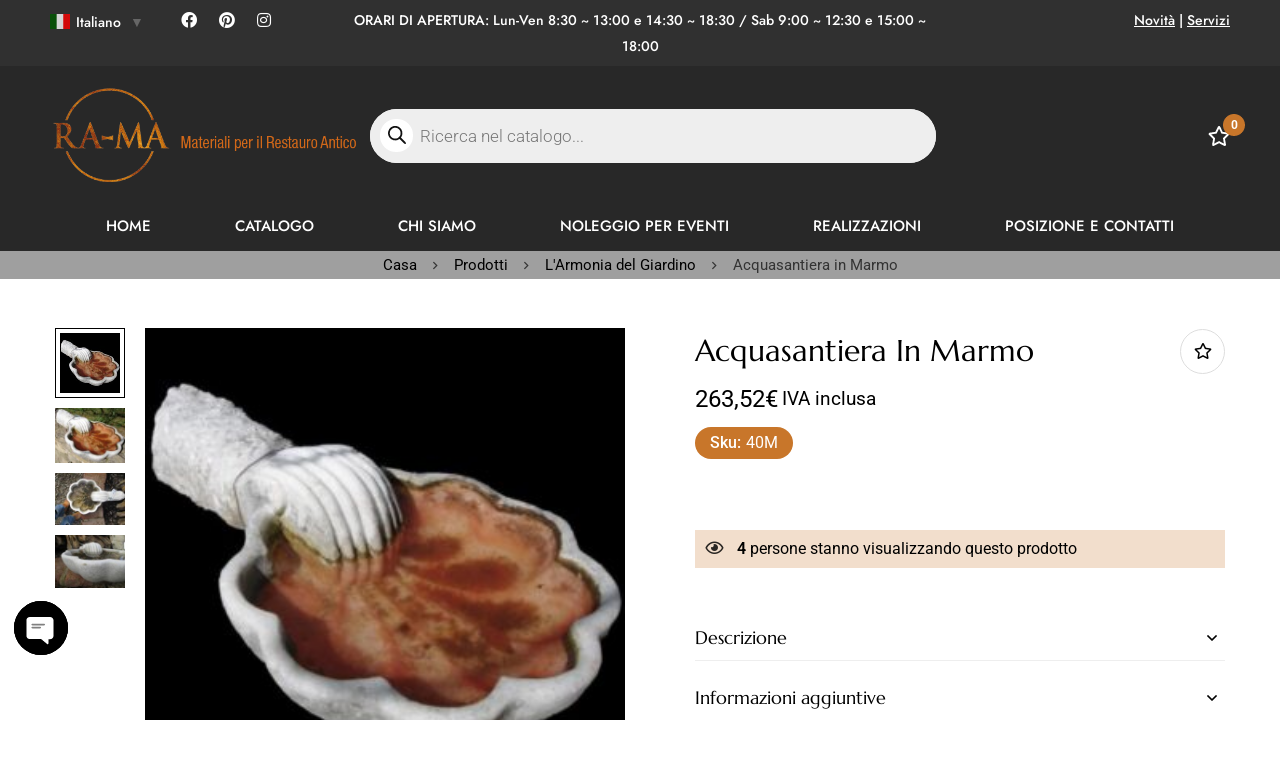

--- FILE ---
content_type: text/html; charset=utf-8
request_url: https://www.google.com/recaptcha/api2/anchor?ar=1&k=6LdVLyAcAAAAAIzY8AJL855HiC2LRgZ30mzt_Z3A&co=aHR0cHM6Ly9yYS1tYS5pdDo0NDM.&hl=en&v=TkacYOdEJbdB_JjX802TMer9&size=invisible&anchor-ms=20000&execute-ms=15000&cb=sysvpfqfvca4
body_size: 45350
content:
<!DOCTYPE HTML><html dir="ltr" lang="en"><head><meta http-equiv="Content-Type" content="text/html; charset=UTF-8">
<meta http-equiv="X-UA-Compatible" content="IE=edge">
<title>reCAPTCHA</title>
<style type="text/css">
/* cyrillic-ext */
@font-face {
  font-family: 'Roboto';
  font-style: normal;
  font-weight: 400;
  src: url(//fonts.gstatic.com/s/roboto/v18/KFOmCnqEu92Fr1Mu72xKKTU1Kvnz.woff2) format('woff2');
  unicode-range: U+0460-052F, U+1C80-1C8A, U+20B4, U+2DE0-2DFF, U+A640-A69F, U+FE2E-FE2F;
}
/* cyrillic */
@font-face {
  font-family: 'Roboto';
  font-style: normal;
  font-weight: 400;
  src: url(//fonts.gstatic.com/s/roboto/v18/KFOmCnqEu92Fr1Mu5mxKKTU1Kvnz.woff2) format('woff2');
  unicode-range: U+0301, U+0400-045F, U+0490-0491, U+04B0-04B1, U+2116;
}
/* greek-ext */
@font-face {
  font-family: 'Roboto';
  font-style: normal;
  font-weight: 400;
  src: url(//fonts.gstatic.com/s/roboto/v18/KFOmCnqEu92Fr1Mu7mxKKTU1Kvnz.woff2) format('woff2');
  unicode-range: U+1F00-1FFF;
}
/* greek */
@font-face {
  font-family: 'Roboto';
  font-style: normal;
  font-weight: 400;
  src: url(//fonts.gstatic.com/s/roboto/v18/KFOmCnqEu92Fr1Mu4WxKKTU1Kvnz.woff2) format('woff2');
  unicode-range: U+0370-0377, U+037A-037F, U+0384-038A, U+038C, U+038E-03A1, U+03A3-03FF;
}
/* vietnamese */
@font-face {
  font-family: 'Roboto';
  font-style: normal;
  font-weight: 400;
  src: url(//fonts.gstatic.com/s/roboto/v18/KFOmCnqEu92Fr1Mu7WxKKTU1Kvnz.woff2) format('woff2');
  unicode-range: U+0102-0103, U+0110-0111, U+0128-0129, U+0168-0169, U+01A0-01A1, U+01AF-01B0, U+0300-0301, U+0303-0304, U+0308-0309, U+0323, U+0329, U+1EA0-1EF9, U+20AB;
}
/* latin-ext */
@font-face {
  font-family: 'Roboto';
  font-style: normal;
  font-weight: 400;
  src: url(//fonts.gstatic.com/s/roboto/v18/KFOmCnqEu92Fr1Mu7GxKKTU1Kvnz.woff2) format('woff2');
  unicode-range: U+0100-02BA, U+02BD-02C5, U+02C7-02CC, U+02CE-02D7, U+02DD-02FF, U+0304, U+0308, U+0329, U+1D00-1DBF, U+1E00-1E9F, U+1EF2-1EFF, U+2020, U+20A0-20AB, U+20AD-20C0, U+2113, U+2C60-2C7F, U+A720-A7FF;
}
/* latin */
@font-face {
  font-family: 'Roboto';
  font-style: normal;
  font-weight: 400;
  src: url(//fonts.gstatic.com/s/roboto/v18/KFOmCnqEu92Fr1Mu4mxKKTU1Kg.woff2) format('woff2');
  unicode-range: U+0000-00FF, U+0131, U+0152-0153, U+02BB-02BC, U+02C6, U+02DA, U+02DC, U+0304, U+0308, U+0329, U+2000-206F, U+20AC, U+2122, U+2191, U+2193, U+2212, U+2215, U+FEFF, U+FFFD;
}
/* cyrillic-ext */
@font-face {
  font-family: 'Roboto';
  font-style: normal;
  font-weight: 500;
  src: url(//fonts.gstatic.com/s/roboto/v18/KFOlCnqEu92Fr1MmEU9fCRc4AMP6lbBP.woff2) format('woff2');
  unicode-range: U+0460-052F, U+1C80-1C8A, U+20B4, U+2DE0-2DFF, U+A640-A69F, U+FE2E-FE2F;
}
/* cyrillic */
@font-face {
  font-family: 'Roboto';
  font-style: normal;
  font-weight: 500;
  src: url(//fonts.gstatic.com/s/roboto/v18/KFOlCnqEu92Fr1MmEU9fABc4AMP6lbBP.woff2) format('woff2');
  unicode-range: U+0301, U+0400-045F, U+0490-0491, U+04B0-04B1, U+2116;
}
/* greek-ext */
@font-face {
  font-family: 'Roboto';
  font-style: normal;
  font-weight: 500;
  src: url(//fonts.gstatic.com/s/roboto/v18/KFOlCnqEu92Fr1MmEU9fCBc4AMP6lbBP.woff2) format('woff2');
  unicode-range: U+1F00-1FFF;
}
/* greek */
@font-face {
  font-family: 'Roboto';
  font-style: normal;
  font-weight: 500;
  src: url(//fonts.gstatic.com/s/roboto/v18/KFOlCnqEu92Fr1MmEU9fBxc4AMP6lbBP.woff2) format('woff2');
  unicode-range: U+0370-0377, U+037A-037F, U+0384-038A, U+038C, U+038E-03A1, U+03A3-03FF;
}
/* vietnamese */
@font-face {
  font-family: 'Roboto';
  font-style: normal;
  font-weight: 500;
  src: url(//fonts.gstatic.com/s/roboto/v18/KFOlCnqEu92Fr1MmEU9fCxc4AMP6lbBP.woff2) format('woff2');
  unicode-range: U+0102-0103, U+0110-0111, U+0128-0129, U+0168-0169, U+01A0-01A1, U+01AF-01B0, U+0300-0301, U+0303-0304, U+0308-0309, U+0323, U+0329, U+1EA0-1EF9, U+20AB;
}
/* latin-ext */
@font-face {
  font-family: 'Roboto';
  font-style: normal;
  font-weight: 500;
  src: url(//fonts.gstatic.com/s/roboto/v18/KFOlCnqEu92Fr1MmEU9fChc4AMP6lbBP.woff2) format('woff2');
  unicode-range: U+0100-02BA, U+02BD-02C5, U+02C7-02CC, U+02CE-02D7, U+02DD-02FF, U+0304, U+0308, U+0329, U+1D00-1DBF, U+1E00-1E9F, U+1EF2-1EFF, U+2020, U+20A0-20AB, U+20AD-20C0, U+2113, U+2C60-2C7F, U+A720-A7FF;
}
/* latin */
@font-face {
  font-family: 'Roboto';
  font-style: normal;
  font-weight: 500;
  src: url(//fonts.gstatic.com/s/roboto/v18/KFOlCnqEu92Fr1MmEU9fBBc4AMP6lQ.woff2) format('woff2');
  unicode-range: U+0000-00FF, U+0131, U+0152-0153, U+02BB-02BC, U+02C6, U+02DA, U+02DC, U+0304, U+0308, U+0329, U+2000-206F, U+20AC, U+2122, U+2191, U+2193, U+2212, U+2215, U+FEFF, U+FFFD;
}
/* cyrillic-ext */
@font-face {
  font-family: 'Roboto';
  font-style: normal;
  font-weight: 900;
  src: url(//fonts.gstatic.com/s/roboto/v18/KFOlCnqEu92Fr1MmYUtfCRc4AMP6lbBP.woff2) format('woff2');
  unicode-range: U+0460-052F, U+1C80-1C8A, U+20B4, U+2DE0-2DFF, U+A640-A69F, U+FE2E-FE2F;
}
/* cyrillic */
@font-face {
  font-family: 'Roboto';
  font-style: normal;
  font-weight: 900;
  src: url(//fonts.gstatic.com/s/roboto/v18/KFOlCnqEu92Fr1MmYUtfABc4AMP6lbBP.woff2) format('woff2');
  unicode-range: U+0301, U+0400-045F, U+0490-0491, U+04B0-04B1, U+2116;
}
/* greek-ext */
@font-face {
  font-family: 'Roboto';
  font-style: normal;
  font-weight: 900;
  src: url(//fonts.gstatic.com/s/roboto/v18/KFOlCnqEu92Fr1MmYUtfCBc4AMP6lbBP.woff2) format('woff2');
  unicode-range: U+1F00-1FFF;
}
/* greek */
@font-face {
  font-family: 'Roboto';
  font-style: normal;
  font-weight: 900;
  src: url(//fonts.gstatic.com/s/roboto/v18/KFOlCnqEu92Fr1MmYUtfBxc4AMP6lbBP.woff2) format('woff2');
  unicode-range: U+0370-0377, U+037A-037F, U+0384-038A, U+038C, U+038E-03A1, U+03A3-03FF;
}
/* vietnamese */
@font-face {
  font-family: 'Roboto';
  font-style: normal;
  font-weight: 900;
  src: url(//fonts.gstatic.com/s/roboto/v18/KFOlCnqEu92Fr1MmYUtfCxc4AMP6lbBP.woff2) format('woff2');
  unicode-range: U+0102-0103, U+0110-0111, U+0128-0129, U+0168-0169, U+01A0-01A1, U+01AF-01B0, U+0300-0301, U+0303-0304, U+0308-0309, U+0323, U+0329, U+1EA0-1EF9, U+20AB;
}
/* latin-ext */
@font-face {
  font-family: 'Roboto';
  font-style: normal;
  font-weight: 900;
  src: url(//fonts.gstatic.com/s/roboto/v18/KFOlCnqEu92Fr1MmYUtfChc4AMP6lbBP.woff2) format('woff2');
  unicode-range: U+0100-02BA, U+02BD-02C5, U+02C7-02CC, U+02CE-02D7, U+02DD-02FF, U+0304, U+0308, U+0329, U+1D00-1DBF, U+1E00-1E9F, U+1EF2-1EFF, U+2020, U+20A0-20AB, U+20AD-20C0, U+2113, U+2C60-2C7F, U+A720-A7FF;
}
/* latin */
@font-face {
  font-family: 'Roboto';
  font-style: normal;
  font-weight: 900;
  src: url(//fonts.gstatic.com/s/roboto/v18/KFOlCnqEu92Fr1MmYUtfBBc4AMP6lQ.woff2) format('woff2');
  unicode-range: U+0000-00FF, U+0131, U+0152-0153, U+02BB-02BC, U+02C6, U+02DA, U+02DC, U+0304, U+0308, U+0329, U+2000-206F, U+20AC, U+2122, U+2191, U+2193, U+2212, U+2215, U+FEFF, U+FFFD;
}

</style>
<link rel="stylesheet" type="text/css" href="https://www.gstatic.com/recaptcha/releases/TkacYOdEJbdB_JjX802TMer9/styles__ltr.css">
<script nonce="-DnTywHodTJsDB9r-cOz6w" type="text/javascript">window['__recaptcha_api'] = 'https://www.google.com/recaptcha/api2/';</script>
<script type="text/javascript" src="https://www.gstatic.com/recaptcha/releases/TkacYOdEJbdB_JjX802TMer9/recaptcha__en.js" nonce="-DnTywHodTJsDB9r-cOz6w">
      
    </script></head>
<body><div id="rc-anchor-alert" class="rc-anchor-alert"></div>
<input type="hidden" id="recaptcha-token" value="[base64]">
<script type="text/javascript" nonce="-DnTywHodTJsDB9r-cOz6w">
      recaptcha.anchor.Main.init("[\x22ainput\x22,[\x22bgdata\x22,\x22\x22,\[base64]/[base64]/[base64]/[base64]/[base64]/[base64]/[base64]/[base64]/[base64]/[base64]/[base64]/[base64]/[base64]/[base64]/[base64]\\u003d\\u003d\x22,\[base64]\\u003d\x22,\x22wqdZw5rDusOxw4vDicKGwrw8w6tzw5LDpcKSUTHCnMODOcOJwp9TRcK7fhs4w5hww5jCh8KEKxJowp0Rw4XClGtKw6BYEj1DLMKCPBfClsOawrDDtGzCuQ8kVF48IcKWRMOowqXDqxxidFPCu8O1DcOhY3p1BThZw6/CnXQnD3ogw5DDt8OMw5RVwrjDsUcOWwk3w7PDpSU/wpXDqMOAw7Ysw7EgFX7CtsOGfsOYw7ssHsK8w5lYTBXDusOZR8OJWcOjWQfCg2PCpxTDsWvCncKOGsKyFMOPEFHDsz7DuATDscOAwovCoMK7w74AWcOuw7BZOCbDlEnClmrCpkjDpTc0bVXDhMOMw5HDrcKzwo/[base64]/DhcOKG8OjA8OxCW0tUT5rwpHCnsOJwqp8U8O2wqwhw5cnw7/CvMOXKDlxIG7Cq8Obw5HCrELDtMOecMKZFsOKYjbCsMK7bMOzBMKLfD7DlRoVTUDCoMOiNcK9w6PDucKSMMOGw7kew7ISwonDjRxxWRHDuWHCkzxVHMOHZ8KTX8OjG8KuIMKGwqU0w4jDrDjCjsOeS8OhwqLCvUDCpcO+w5wEVlYAw6cLwp7ClwnClA/[base64]/[base64]/CvcKzwqHDmMK+QMO4LMOGw7I+wrA+SmAZwp/[base64]/CowBjwqzCrhxUK8KrfVAjccOsF1N6woAdw48jLDfDjkLChsOrw5Nnw7/DjcKXw6RAw6o1w5R0wr/[base64]/M8OAbsKGYsOHNMKAIMOMFkcrwqdRwrjDjQA+ET4BwprCucK3KwZgwr3DuUkuwrYyw7nCjy3CpQPCrQfDncK1RcKkw787wr0Tw7JGGMO3wqnCinYCb8OFY2XDkhbClsOyaQTDphJpcG1ja8KIKDglwoMGwq/DgExhw53DucKmw6LCjAEtKMKNwrbDrMO/wpx1woQpIk4+SSDCgjrDlQTDjUfCn8K2NcKJwpfDngzCtlYSw7sNL8KILmrCjMKKw5TCg8KvBcK5YzJbwptUwoAsw4t5wr8qa8K4JSgVFSpVSMOeMVjCpMKtw4ZowpHDjyZ/w6gmwoMNwrVtekdpAWsKBMOVeiDCnnnDicORc0xdwpXCj8Olw7MTwp7Dgm8uazEbw4rCvcKjDsObHsKEw4xnZXLCiDjCsFJdwoRfIcKOw73DkMKRB8KobELDpcOoccOVFMKXM1/CkcOaw4LCnyrDnCdHwqQaSsK0wp4ew4HCj8OHPAPDhcOOwpUQKz5bw7AmSCxVw49HOsOBwo/[base64]/DhW84XcOoeBg8C2nCiXfDpj0dwpdGw4zDnsOACsKqcWlWWMOMHMOEw6Umw6xFRBbDtyd4YMKYT2XCnzPDp8Ouwr5sZ8KbdMOtwohjwrlqwrbDgjRew5g+w7J0TMO9GXouw43DjsKQLRTClcO2w5Vwwq9twoMFaVrDmWvDk17DiRoDMgR4E8K6JMKJwrQhLRrCjMKQw6/CtsKSPVTDkQfCjsOuEMOaLw/[base64]/[base64]/w5c5NsKiwpwTUlDCnsOjwrDCr8OeQcOWekjDmXJ0wrpkw6FON03Dm8KuBsKaw6IoYsOjN0PCscO6wrPCjg4iwrh2XsKcwoVJc8K7Z0Fxw5sOwpjCosOawrFgwqV0w6kFZ1LCnsOOwozCkcOZwr0nKsOCw6TDjzYFwq/DvsOkworDpElQKcOTwpYqLGdRB8O6w6bDlsKFwpRsFTdmw6BGw4PCkS3DngYlcMKwwrDDvyLDjcKmI8O7PsOrw5BnwphZMQcYw5DCnnPCnsO0EMOzwrFnw45ZD8OXwpN/wr3CiD1cMzoLSnJlw4dUVMKLw6Nww5zDi8Otw603w57DiWrCkMKLwoTDijvDjiA8w64IP3vDrx1Bw5XDrgnCrEDCqcOnwqDCsMKISsKwwqZPwpQcUHlRQmsZwpJbw5/CiXzDgsORwpnCnsKWworDlMKrRFdDSzcaKxlyA3/ChcK+wocTw7NWPsK6bsO+w6rCtcOiNsOzwqzCqVkRFcOKITLClHgAwqXDvgrCl3w0asOcw4EVw5fCjhR5OTnDqcKzw68xUMKYw7bDncO/[base64]/w6Zdw7VvITJnXsOXw4jCh8OnAMKjGDrDucK1OcOLw47Ds8Kxw7BLw77DuMOHw7luKhpiwrXCmMOKHi/DqcK6HsOIwoUOA8OOeVcKeibDlMKdbcKiwoHCg8OKWHnCoB3DtUrDtBl6Q8KTLMOZwqvCnMO9wo0YwqxkSF5kcsOmwogGMcODURHCvcKCW2DDuzURdWZ+Fw/[base64]/CvMKdJSzDllV6YzHDtCvCoU0mY8O3E8KewoHDoMKgQ8KWw7ktw40uX3YIw49lw7bCgMOHRMKWw6omwqAZLMK9wpjDnsOlw7MhTsKHwqBCw47Ctl7CqsOfw7vCt8KZw7tNMsK6ecKdw7bDnQTCmsKSwp87Li0qalTClcO+UAQDMMKbc0XCvsODwprCqDUlw4/DuXPCtEHCtjIWNsKGworCo1ZawovCiQ9vwp3CvlLDisKgInoZwqzCvcKEw7XDu1vCl8OPKcOVdSoICn14dsOhwqnDoERDXzvCrcOMwpTDjsKTa8KWwqZfYznCucO2ejM0wo/[base64]/QcOZw5gIZMK/a8ORw6hWw50HwoPCn8K7Yz/CoRbCjgIvwqLDiQjCu8OjcsKfwpcSbcKsNDdmw4sxJMOCEDYTTUFgwrzCscKjwrvCh30ve8KxwqhUJmvDswQLRcOAcsOXw49BwqREw45MwqbDvMKGC8OoWcKJwo/DvWTDnV8jwqHCiMKeAcOeYsOkTMO/acObd8K7QMOjfiRQWcOPHilTTFM/wqdOJcO7w7TDpMOAwpjCphfDgWnDk8KwasKKU11SwqUATSx6CcKnw70rIcK/[base64]/DtcOTY0LCh8KVZgxjw5cSUgAOwq9XwqwjLMKhwotUwpXCj8OQwrtmMm/CiQswG2rCpUPDpMKEwpHCgMOEBcK9wrLDjXIQw69vacOfw5FgRCLCvsKdWcK3wr97woJHUHU3P8Kkw7/DucKDS8KiJ8OZw4TCqRsqw4nCncK7JsONNhfDnF4hwrfDv8KawovDm8K/w4JDDcOkw5ocGcK7MXwdwrnDowlzX1UOKGbDjRHDg0NyVDjDrcOjw7VFLcKsDC4Uw612fsK9wrcjw4TDmx0+JMKqwp9XDcOmwpcndD5cw6xIw59HwrLDucO7w63CkXAjw4w7w6nCmxoffcKIwopXfcOoJFDClyHDnVcWfsOeGX/[base64]/Ds8K3f2ohDw3Dsz5MesO+S0nDlMK1wonCngHChsOyw47Cs8K7wqZCM8KSecKrXMOfwrjDsFFKwolUwr/CpUUDEMKiR8KNZRHCulNEC8OfwqvCm8OQDHVbEEvClhjCk3TChTkhG8OyG8KmfzTDtWPDjQLCkGTDksO7LcOEwr/Cs8Ohwq0nFRTDqsOxDMOfwqTCu8K+GMKgEShXYEHDssO2CsOICk0Pw59zw6nDmCc3w4vDq8KBwrM5w5wtVXw/EzFXwohNw4rCsz8bWsKvw4zCjwclBDzDpAJQEMKOQ8OLXwXDksKcwrwTNMKXBgtEw7Uhw77CgMOMT2bCnFLDi8KLRlYew5HDksKHw7/CgcK9wqDCtWYUwonCqSPDt8OxInB1eQczw5HCnMOEw7DDmMKEw4NtLBkmZBgOwpnCtRbDrg/[base64]/w5TDoBFww7UjF0fDv8KSw7/[base64]/BcKFBxjCp2jDlsKPwqlvwqjCqMOYw5vDj8K5a1I+wqtDWsKmDifChcOfwrtydiRowpjCsDLDhC0sAcOKwrJNwoEYXcOlYMOCwpvCiVksZyFLY2/[base64]/woBMw6Y/woLCkVwnacK0Gi4iwo5hwoQYwq/[base64]/DqsOgQcO2JsKCwqwcYMOCZSYUSn4kVDrChQrDicKMf8Knw7LCgsKHaA/ChsKKUQrDlMKae3wTOMKGcMO5wqTDtTXDmMKzw6fDusK8wpfDhlF6ACsLwrQ9RhLDksK5w4Yzw48/w5IdwobDqsKkK34gw6FzwqvDsWjDmcOtasOnFcKnwq7DrsKsVnQEwqUqXFgLOMKqwp/DpBPDm8OJw7AmU8O7VEExw6DCpVbDrGHDtW/CgcObw4UyRcK9w7vCh8KWTMORwq8Yw5XDqWjDs8OobsKwwo4qwoQbdEkJwpTDk8OWVlVgwrtnw4DDvXpdw61+Fzoowqohw4bCkcOtOkcQVg/DsMKZwoxsUsKPwq/DvMOoRcKAecOOVsKTPDfCnMKywpXDnMKzJhQIMmfCkXhgwp7CuAvDrcO6MMOWUsOeU0QKfsKXwrXDhsOdw4RIMsOwZ8KAd8OJMsKVwq5mwoQXw7/CpnAJwo/ClXQuwoPClm02w7DDolMibHMuOcKuw7s9QcKReMKwNcOTWMOBF0oxwodMMj/Du8OjwpbDo2jCnEIww5MCA8OhccOOwprDmkZtZsO4w4jCmQRqw4DCqcOow6Juw4vCq8KACS/[base64]/w6PDjMKPS0xXwpI6w4oowp3DkA3CiTrCh8Okw7vDhMKAAQ9ATcKfw6fDg3jDnRVFe8OeNcKyw7UGBMK4woDCt8Kxw6XDgMO/P1BVbUPClmrCvsOqw77CgCkPwpvCl8O9PXPDhMK3WcOsN8O5wrXDlAnCkBx4ZlTCimhKwqvCo3FRd8KSCcK/V3jDi3HCkmYWaMKnHcOgwrHCnWYuw6rCtsK7w6BRCwLDgkBTHSHCiRM7wo7DtmvCgXzCgXNcwpwOw6rCn3JJCEkJKMOyPHIlbsO2woNSwr4+w5ERwqUFdUrDvxxxLsOFc8KSwr7Co8OIw5rCqng9TMKsw70pVsOID0Y6B2A2woFAwod+wrDCicKONsOCw5/DjsO9Rz0UJEjDvsOMwpwww699wrzDnSLCu8KPwo9JwprCsT7Cq8OZFRs5en7DhcOjTRcSw7vDiFbCnsOIwqExblcGwohkCcKyb8Kvw51MwqRnAcKdw5LCoMOTNMKxwr9NICfDuytAGMKHJz7CuH0twq/Cu2IFw5VmI8KbTlzCvgLDhMO+eVDCrkA+w4t6dMKhFcKdTFIAan7CvWPCvMKUUl3CiGDCuH1fMsO3w5oyw4zDjMKJYDI4CTMRRMO7w5zDr8KUwoLDlFo/w7lRVS7Cj8OMICPCmsOBw71KJcOiwpzDkRUCRMO2RXfDm3XCvsK2Dy5Uw5ZhR0vDiQEEw5jDtQfCh0htw5Bow5XDpXkJKsOvU8Krwo0QwogOwosTwqfDksKowobCmzDDpcOfayXDkcKROsKZaHXDrzEzwrcAJsKmw4LCvsOrw71Lw5xYwrY1Qi/DpEzCoQtJw63DicOLTcOEDldhwrImw6XDt8Oswq/CisK9w4PCncKvwqRVw4s5XBsCwpYXQ8OYw6DDjAhWEBM9dcOZw6rDlMOTNVrDtULDqwo+GsKPw6bCiMKHwojCuFI3wp/CscORe8Ogwp4bGyXCocOMfSwiw7XDqDPDvxFZwpxVNkpFQTnDmWDCtcKDBgrDs8ONwp8TPMOnwq7Dh8Obw73CgcKjwpfCmG/CmWzCo8OrdXnCicOjThHDksOIwrjCkk/DrMKjOwPCm8K7YMKyworCoxfDoh5Dw78TNz3CmsONPcO9bMKuQsKidcKbw5wGYXTCkRnDu8KrE8K5w4zDtSnDj1sGwr7DjsO3w4PCh8O8YCLCpsO7w6sUKzPCuMKafH9RTE/DuMKQcRQNNcKmJ8KETsKQw6HCqMOresOuYMOjwpUnUlbChsOCwpXDj8Oyw5MMwpHCgxxmAsOXEBrChsOLUQ5ZwrMRwrtwLcK3w6IAw5dQworCigbDncOiRMK0wrUKw6N/wr3Dvywyw5XCs3/[base64]/CicOyGlBtKjLCnMKMwonDicO0wpTDh8Kjwr1tA1LDu8OMUsOmw4PCkylgUsKtwpRODkPCmMOfwr/Dig7DusKsdwXDuAvCj0RMQsOyKinDnsO9wqwiworDjWI6KUgSN8O2wrs+C8Kvw5c8DFrCnMKDZUzDh8OuwpVZw5nDucKBw7d0QQ43w4/[base64]/w7bDlsKFNRMuwqPCqizDmh3Cu8OhwqHCh041wrsUwpLDmcOPKcK6OcOXXFh0JXIBbsOHwosGw65fV1AfZsOxACQmGBnDuhl9WMOpMAkzCMKzJ0TCnnDCpEM1w45Bw7XCjMO4w5Vqwr7DqB85JgB8wrDCusO+w5/CoUPDjRHDlcOgwrVgw4XClBgVwofCox7DtcO+w5/[base64]/[base64]/Dh8K0LsKlR8Ocw6zDoG1CwpDDuAjDr8O/wrfCncK9KcOmGB4nw7TCnHwSwqQ1wqxUFzZaVF/DnsOswqZlUThZw4PCnRDDshzCnxY0EnBFPyAUwpZNw6/CmMO6wrvCvcKNZMOTw58Twoo7wp86w7DDvMOHwqnCocK3FsKGfS4rbX12T8Oxw696w5cCwqYlwrjCvBwhU11JScKGAcK3dEHCgsOaTlF6wpDCncO0wq3CmmTDqmnCn8KxwqjCu8Kdw64dwrjDucOrw77Cni9pMMKdwojDssK+w50vYMO8w5PCgcOVwoUjD8OlMQ/CtlwawoDDpMOsOh/CuCt+w7NiXxlCaH3Cs8ObWB0hw6JAwqYMThZSYkMUw4fDrcKDwrxSwo8eL2cvcMK4BDQqMMKKwp3ClcO6X8O2JcKpw4/[base64]/CqyLDncOwNEFzwpnDhWTCm8OGwqbCtMOxU1XDrMKhwo7Dv23CmENfw5TDucKkw7k0w71Pw6/Ck8K/wojCrgTDisKXw5rDoXJ+w6tsw4ERw6/DjMKteMKcw48KKsO9a8KUb0zCoMKCwqFQw5vDkDjCl2gdWA7CsAgLwpjDvTIzcw/CuRDCpsOTasK6wr03aDrDt8KxHEUHw7fDuMOZwofCocKcUMKzwoRkCxjCr8OLbyAPw47Cih3DlsKhw5zCvj/DjUzDgMKKEXExPcOTw65dVRXCssO5wrYfKiPCqMK+VcKdGTYXFsKtUCQkGMKNMcKbNXI6bMK0w6LDmcOCScKcbVMnw4LDrGdWw7TDkXHDlcKaw70IA3vCj8KoTcKvC8OQZ8KZH3d/w5MawpPCvhnDosObDFDCiMKswoTDmMKIdsKFCHhjScKYw5PCpTUHTRNQwpfDn8K5IMOKHQYmA8Opw5vDhcKgw6Efw4vDl8KadCXDlmElTiUlJ8OXwrduw5/DplrDrMOVVMKAY8K0GnQvwpVncCJwRU5bwoV2w4rDkcK/eMK9wojDl1nCm8OdL8Oww6hpw40fw6AjdV5aPhnDmBk2fcKmwpNCbWPDmsKxIWQdw48iVMOiEMK3NSUIw705K8Odw5HCgcKtdhXDk8OGCXM2wpEpXwZNXcKgwqTCmWVmY8Oaw6/Dr8Kowp/[base64]/RXLClcK3P0suIGLDqcOCw4A8w5UsScOUW2DCom05SMK9w7/Dn1ZjPUMNw6DDjh1iw5UNwoXCmjbDq1thZcKHWl7DncKOwrQ0PhDDuDrCjTdLwqXDpMKHecORw4h+w6XCmMKzEncgO8Olw5jDqcK8K8O9NAjDj01mZMOEwp3CgDpGw7E0wpwDWFXDr8OacTvDmXRPXMOSw4QxSEvChFfDn8Kaw4rDiA/Dr8Kdw4RXwrvDowlhI0MWPXZlw509w4rCnx7CmwzDn2VOw4pIIkYLPT7Du8O6JcOzw71UCAdOVDjDncKic3BnQhAUScO/bcKiJwR7Xz3CiMOEYsKtK1pobBEJfywBw63DqDB+BsK2wq/CqyLCpQtfw4c6wqwTF0spw47CuXbCnnjDn8K6w7Bgw4gZfcOaw4cowrHCo8KdDFfDhcOUS8KnM8K5w5fDlcOtw6vCqyPDsD8lPBrCgjEiWG/Cl8O2wokQwq/DtsOnwrPDkggmwq1KN17DuTIjwoPDvGTDtEJxwpTDrFXDlCnCucK8w64rIcOEE8K5wo7DoMKeVUMKw7rDl8ONMzM4K8OZZz3DhjgGw5PDr1BQT8ODwr1qPh/Dr1hFw7XDuMOFwpUBwpsOwozCrMOiwoRGDFrDqxpLwrhRw7TCqcO+d8Kxw4PDuMK4DhFww6I1G8K/Bk7DvXArIHjCncKefkHDm8K+w7rDgBFfw6LCr8OcwrMbw4rCnsO1woPCtcKAPMK3fE1eEMOswr1XeHzCo8OTw4/CnhrDvcOQw4XDs8KBT05UOy3CpSDCusKBNg7DsxTDjCDDt8OJw698woZ1w6bClcK8wovCjsK7dGXDl8KPw7V7OgI7wqcgPsOcDcKUe8KNwoh0wq/Ch8KZw7JMd8KJwqnDr3wMwpvDl8KORcK1wqoQT8OxacKeI8KpasO3w6bDmlTDkMKOH8K1exXCni/DmQ8rwqk8w67DrWnCvFLCsMOMY8KscE/[base64]/[base64]/w65QJBXChiRiwq/[base64]/CnxUUYykgJxJ/[base64]/DtMOzwoXCrsKIw7PCtcKyXG3CvypDTMK2NlF8U8OwO8KVwqbDhsOObgnCri7ChwLChApkwopNw6IOI8OVw6nDqmMJDVZPw6sTEw9swpHCgE9Jw7F5w5p3wphvAsOYeSgywpfCt0DCp8OUwr7Cs8Orw5BWejfCuXdhw6/CtcKowrwvwoYwwrnDvXnCm1TCgsO9UMKjwp07WzVXU8OmY8K3Ti5ufmZQRMONFsK8Y8OTw5leFi5YwrzChMOFe8OXGcOTwrDCscKMw4rCihbDvHgYKcKkXsK4Y8OSCMObJMKGw54iwo96wpTDncOPPTdLZcKfw7/ClkvDiHtXOMK3Oh8NG0PDh3gaHVzCihHDosOUw7XCjlJ6woPCp2gleXxdfMOzwoQHw69bw5JwK0/CjBwzw5dmQkbCghrDpELDmsOhw5fDgB9IH8O6wpbDq8OWGXs5eHRUwqYYT8O/wpnCjHVGwq1zaRs6wqNSw5zCoQwERBlgw5UEXMO+GMKawqbDnMKKw59cw4jCmkrDl8KrwogGC8Otwqh4w4V0Ol51w4kOY8KPXB7DvcO/LsKJXsKYfMKHZcOOWE3CuMO6TsKJw4oVH0x1wonCtxjDsHzDpcKTAX/DuDwpw6VHa8OqwpQZwq4aa8KFbMOVKT1EPysjwp8tw6bDlkPDsHNEwrjCgMOHNVw+VsO7wqrCrUANw48DZsOXworCgMK/wpLDrEzCnSUYclcABMKiRsKMPcOsVcK4wrxRw4RUw7YDQsOKw5VdCMObeHFwW8Ojwpk8w6vDhgZ0anx7w49lw63CrDtUwoDDucOdSDEFLMKxHF3CiRHCrMOTVcOoLGjDtW/[base64]/Dm8K5wrh8bxTCuFvCj8OTa0bCkMOeHHXCv8OFwqIPXX4kMSRSw7U2IcOQQ0VAMikAHMOMdsKzw6UgRx/DrFJAw6d+wppzw4PCrEnDosO/W0tjHcKEMgFbBkvDvl43K8Kcw5ssSMKaVmTCtxksKAvDrcO7w7HDgcKNw6PDlGjDisOPN0LCncOIw4XDrMKOw71mDkQ6w61JOsKXwqJtw7QrKsKZNinCu8K8w5HDosOKwovDkxJBw4A/HcOVw7PDuQ7DqcOcO8OPw6xyw6ggw4VXwqxeXlDDiRYew4kwdMO1w4N8DMOqb8OAPBtUw4PDqi7CrFLCp3TDkGfCr07DjFkidBrCg1vDgmRpacO0wq4jwoh5woYcwpdgw5JlQMOaKjnDnmBiFMKDw4kvYgdAw7RIKsKvw5V0w7/CmMOuwrlkNMOLwrkwBsKDwq/[base64]/woZHw77DtAZOwr7CmTA4w4VBwqpXYw/DgsKCwrRow5xwMQBBw6hFw5jCjMKiZTVIDHTDnHDClsK3wpTDogsqw7www7fDrT3DnsK/[base64]/[base64]/DocK6AFNhw7TDuknDuUHCr03CqMKqwpEuw5fCucOHw7oKbAh1WcOfQhlUw5HClTAqYz11G8OiXcO9w4zDjHcLwrfDjD5cwrvDhsO9wo1/[base64]/DiMObwpcqZBQ5wrcWM3MqbcO0wpklwqTCrMOBw7UrYj3Chmtawo9Jw7c1w48fwr4Uw4jCucKpw6Mmf8KAOx7DgcKRwoJywonDjFzDqsOmw7UOeXBkw6HDsMKZw6RzIB5Xw5fCj3PCmMORbcKdwqDCg39OwpVOw4IcwoPCkMK8w6AYR1HDimPDvhvDhsKFVMKmw5gyw7/DnMKIL1rDqz7ChW3Cr2LCsMOKRsOnUsKRSEzDvsKNwpLCncObesOuw7/Dt8OJXsKQOsKTJcOVwoF/[base64]/CncORw4Vew7zCuUQZwqLCuMK1w4pCwoFWwqpXcMOMcwHCjS3Dk8Kqw5sAw5bDtMKqCxzDq8KUwo/CvnVoDcKew5xcwpzCiMKcKsKBGQ/Dhh/CplDCjDwhR8OXYwLDhMOywq1MwqxFdsKzwo7CjQ/[base64]/Dox8eCy57w5zDmDXDg8OXUD3CgHtvw4LDnFvCqQ0cwpdcw4HDu8OWwqBCwrTCrRHDmMOzwoYGNxJswrF1MsOMw5DCrU7DkFLCljHDrcK9w6VVw5TDlsKHwpHDrhppUsKSwojCiMO3w48CDFnCt8Kzwp4WQMKAwr3Ch8O/w7/DrsKpw6zDhT/[base64]/NsKsUsKxecOuwowBI8ODC1k5esKFw6LCjcO8wqHCkcK/w7vChcOSM1Z7OEPChcKsDjFtKQcYVmpFwpLDscKVBCLCnsOpCEPCmXJbwpUxw5XCpcKCw7hFDMOZwpYnZzDCksO8w5hZIjvDgExPw6vCn8Odw6nCpDnDtXrDnsKEwqlGwrcufgluw6LClAfDs8KxwqocwpTCosOueMK1woVmw7MSwp/CtU7ChsOuCCfDpMOow6DDr8OVUcKMw690wpwsb1cFEhViLTnDiHddwrwTw6rCnsOiw4TCsMK4dsOzw61QSMKrAcKaw5LCoTcwJSfDvnHDuG/CiMKdw4jDjsO6woxQw4gVSzfDnwDCpHfCsArCtcOvwoduHsKYwqdue8KlNsOqCMOxw4/[base64]/w4XCisOdwrR3wonCjMOPwr9Ew4XDpn/Dl8O0wpPDt20YYcKWwqXDulBaw5lmdcO1wqQ6BsKsBjh5w6gTXcO3FSUMw7oLw5Y3wq1eZg19DhTDicOfXh7CpTIvwqPDqcKZw7PDuW7DvmDCmsKpw54Mw7vDrlNyKsKww7kDw5jCtRDDgUTDscOvw6vCnjjCmsO6wpXDpE/Dh8Orwp/[base64]/[base64]/CrcOUQgtUP3DDoMO7UQjCuB7DuzZ2chJWwq3DkTnDh0ttw7LChT1twqhfwphpAsKzw6xBAVzDhMKuw6NlMV4yN8OVw4DDun4oAzjDkSPCp8OAwqRXw5/DpDvDg8O0WMOQwovCk8Onw6Rcw6Zfw7/[base64]/w6zDgw/Cv8KXOsKfwqzCgMK3w5/Cn2DDvsOowrx3Al7Di8KiwpLDlzMOw7NJIhbDhydqN8O3w4zDjUZbw4VzK3vDocK8f0Bea3Ykw43CtMOjdVDDvjNXwq4iw7XCv8Oob8KpEsKjw49Uw4NOFsKlwpLClMK+bybCjVTDoRN3w7XCggQPSsKxUH0JNUhDw5jDpsKnK3lKABDCqMKIwpFjw4/CpsOBR8OXfsKGw6HCoCVFGHfDrDgUwo4tw7LDicOoVBZSwrHCu2tPw6DCo8OKFsOrVMKVAVlow5bDqWnCsQLCuSJVf8KtwrN0Q3M9wqd+WDfCiFwcVMKlwozCvUJhwpLCumTDmMOhwpHCmy/Dg8KSY8K4w4vCvHDCkcOQwp/Dj1rCgRoDwqMvwrlJNmvClsKiw7rDusOTDcOUEgPCusOuSwIrw5QkSBjDkSHCuwogAsOENGrCqH/DoMKCwo/CvcOEbHAWwprDicKOwroGw4gXw7/[base64]/[base64]/w5sewovDjcOuM8OjwpBtOsOsN07DpShBwqrCk8Oew4QOw5bCp8K1wrgDS8KHZsKJIMKXdcO0HnTDngRMwqBIwrvClRl8wrLCq8KWwq7Drg03ecOQw6I1fG84w49Yw4tsB8K/[base64]/CklxRJMK3w59pwpBNw4cuwqMafQJALsO/RsOJw6B9wrhTw7/[base64]/[base64]/[base64]/LmzCuFMuwopQXHR6eMOJw75vAsK/wqDCuUfCjX/[base64]/[base64]/Cl8OlRAYqUcOWU3p0KzDDlcKMwozDoWjDiMKqw6IRw70pwr8iwq0eTk/Cj8OpO8KeT8OXCsK1YMO5wrw4w4RPcSRfVEw2w6nDkkHDkDlkwqnCtcO9Mhkcay7DsMOILkt8bMOhCBjDtMKFRgElwoBFwovDgcOsRkPCoDLDr8KGw7fCscKnKUrCsXPDojzCk8ODOgHDtl8jfSbCtihPw5HDmMOlABXDjwN7w5vCg8KtwrDChcO/[base64]/CssOiHENlw57Dk2vCu8Osw7/Cp1zCmGwjw5YDwporNMKJwrrChHUOworDvznCrMKiA8K3wqkcFcK0XAlgC8O8wrpjwq/DojzDmMOVwoHDtsKZwrIWw5TCnlfCrMKLNsKtw4zClsOVwpnDsm7Co1NhUk/CtXZ2w5ITw6XCvRDCjcK3w5jCvmYaccKpwonDk8KMBcKkwqFCw7fCqMO9w7DDj8KHw7TDisOkaT56Y2EZwrUwI8O4DMKmRhZ+RTFew77ChMOWwrVfwpPDthcvwr8Hwq/[base64]/w6Fvw6DDmT7DlcOUe8O6JTjDpsKvw4LDkxNUwqVkBxoCwpETZsKvYcOYw4xbfDBcwpIeIRPCo1BAXsOYTTMzccKmw5fDtgRTPsKwVMKGRMK+DDnDpXPDp8ODwo7CpcK/wqzDm8ORaMKHwqwtY8K8wrQJw6LCkAM7wrduw77DoTbDrgIvRcKXL8KVYn0xwqwFecKmI8OncjdqCXLDqzLDiEzDgxbDvMOkScO7wpLDoC8mwo0ncsK1DwvCqsOdw5tHOA9uw745wpxCdsKowroWME/Dpjs5wppkwqs6Cjs2w6LDq8OxV2zCrRrCpMKIYMOlFsKOODVqbcKDw6LDosKtwrNOfsKBw7ttPSo6fBrCiMK4woJuw7ItEMKXwrcdNx8HeRvDj0pCw5XDgsOCw7/CgW0Cw5thSkvCpMKnKgRHwpvCtsOdUQh0bXnCrsO2woMKwrDDscOkE1E5w4VmfMOGC8KJBBrCtAgdw5ABw4XDp8KNZMOIW0VPw5LCkH4zw4/DrsO+w4/Cu0kJPhTCgsKWwpVQICsVNMK1NFxIw5pew58/UXvCucOfPcOEw7trw4Fmw6Qewoh5w48ww4PDpwrCt0MAQ8KSCTFrfsO2JMK9Uy3Cr208Ll4GMz5kVMKpwq1Vwow3wqXDp8KnOMKmKMOpw4zCscOGd1LDjcKBw6XDkQMlwodww5DCtcK5OsO0AMOBbTFLwrAqd8OWCG0/wovDqzrDlgRnwpJCCCPDmMK/G25tLBLDnMOUwrthNMOMw7/Dl8OUw47DpwMefkHDjcKnwqDDuW8nwoDDmsO2w4cZwq3CrcOiwp3CvcKqFikswrrCiX/DlVA5wobCscKYwpACdsKZw5ZLfcKAwqkbFcKpwqPCp8KOVMO0B8KAw4TCn0jDj8Kww6xtTcOSNcKtXsOow7HDp8O9NMOiShDDvmB/w4hXw6bDgMOVNsO9OMOBPsOQOV0tdzTCiznCq8KbGTBiw7UNw4fDk0FfPxfCljlbe8OjDcOww4/DgsOtworCrhDDi3/CiUl0w6nDtSLCosOOw57DhzvDtMOmwrt6wqUrw6s9w6opBxTCvQTDnVcDw5zCow52AMO6wpcVwrxeWcKkw4zCnMOSIMKZwrrDliXCi37CuhbDgsO5BQg/wp8lEw\\u003d\\u003d\x22],null,[\x22conf\x22,null,\x226LdVLyAcAAAAAIzY8AJL855HiC2LRgZ30mzt_Z3A\x22,1,null,null,null,0,[21,125,63,73,95,87,41,43,42,83,102,105,109,121],[7668936,566],0,null,null,null,null,0,null,0,null,700,1,null,0,\[base64]/tzcYADoGZWF6dTZkEg4Iiv2INxgAOgVNZklJNBoZCAMSFR0U8JfjNw7/vqUGGcSdCRmc4owCGQ\\u003d\\u003d\x22,0,0,null,null,1,null,0,1],\x22https://ra-ma.it:443\x22,null,[3,1,1],null,null,null,1,3600,[\x22https://www.google.com/intl/en/policies/privacy/\x22,\x22https://www.google.com/intl/en/policies/terms/\x22],\x22SNzgKcaXckW9cw0jpuF1/d8RfGZxkHayGDLgpWC+Nkc\\u003d\x22,1,0,null,1,1764190813994,0,0,[188,241,60,52,69],null,[153,141,40],\x22RC-VVdrwzNZ8TTXpQ\x22,null,null,null,null,null,\x220dAFcWeA75mmHvjmE910Jb5PC0q7WOTKeRS1A2B_cO5-RDuTOhj2FvFkh3stHan0PdOi0I6wbfcVPzIQHvzDEPHECKNGHzMDjbRg\x22,1764273614000]");
    </script></body></html>

--- FILE ---
content_type: text/css; charset=utf-8
request_url: https://ra-ma.it/wp-content/uploads/elementor/css/post-545251.css?ver=1763523012
body_size: 1825
content:
.elementor-545251 .elementor-element.elementor-element-50cce0e0 > .elementor-container > .elementor-row{align-items:stretch;}.elementor-545251 .elementor-element.elementor-element-50cce0e0:not(.elementor-motion-effects-element-type-background), .elementor-545251 .elementor-element.elementor-element-50cce0e0 > .elementor-motion-effects-container > .elementor-motion-effects-layer{background-color:#F5F5F5;}.elementor-545251 .elementor-element.elementor-element-50cce0e0{border-style:solid;border-width:1px 0px 0px 0px;border-color:#EEEEEE;transition:background 0.3s, border 0.3s, border-radius 0.3s, box-shadow 0.3s;padding:39px 0px 41px 0px;}.elementor-545251 .elementor-element.elementor-element-50cce0e0 > .elementor-background-overlay{transition:background 0.3s, border-radius 0.3s, opacity 0.3s;}.elementor-widget-tm-image-box .tm-image-box__title{font-family:var( --e-global-typography-primary-font-family ), Sans-serif;font-weight:var( --e-global-typography-primary-font-weight );}.elementor-widget-tm-image-box .tm-image-box__title mark{font-family:var( --e-global-typography-primary-font-family ), Sans-serif;font-weight:var( --e-global-typography-primary-font-weight );}.elementor-widget-tm-image-box .tm-image-box__description{font-family:var( --e-global-typography-text-font-family ), Sans-serif;font-weight:var( --e-global-typography-text-font-weight );}.elementor-widget-tm-image-box .tm-image-box__badge{font-family:var( --e-global-typography-primary-font-family ), Sans-serif;font-weight:var( --e-global-typography-primary-font-weight );}.elementor-widget-tm-image-box .tm-button{font-family:var( --e-global-typography-accent-font-family ), Sans-serif;font-weight:var( --e-global-typography-accent-font-weight );}.elementor-545251 .elementor-element.elementor-element-214f7a25 .elementor-widget-container{display:flex;justify-content:flex-start;}.elementor-545251 .elementor-element.elementor-element-214f7a25 .tm-image-box__image{min-height:0px;width:12%;}body:not(.rtl) .elementor-545251 .elementor-element.elementor-element-214f7a25 .tm-image-box__image{margin:5px 17px 0px 0px;}body.rtl .elementor-545251 .elementor-element.elementor-element-214f7a25 .tm-image-box__image{margin:5px 0px 0px 17px;}.elementor-545251 .elementor-element.elementor-element-214f7a25 .tm-image-box__title{font-size:20px;font-weight:500;line-height:1.3em;}.elementor-545251 .elementor-element.elementor-element-214f7a25 .tm-image-box__description{margin-top:5px;color:#777777;font-size:16px;line-height:26px;}.elementor-545251 .elementor-element.elementor-element-55b865ed .elementor-widget-container{display:flex;justify-content:flex-start;}.elementor-545251 .elementor-element.elementor-element-55b865ed .tm-image-box__image{min-height:0px;width:12%;}body:not(.rtl) .elementor-545251 .elementor-element.elementor-element-55b865ed .tm-image-box__image{margin:5px 17px 0px 0px;}body.rtl .elementor-545251 .elementor-element.elementor-element-55b865ed .tm-image-box__image{margin:5px 0px 0px 17px;}.elementor-545251 .elementor-element.elementor-element-55b865ed .tm-image-box__title{font-size:20px;font-weight:500;line-height:1.3em;}.elementor-545251 .elementor-element.elementor-element-55b865ed .tm-image-box__description{margin-top:5px;color:#777777;font-size:16px;line-height:26px;}.elementor-545251 .elementor-element.elementor-element-783d316c .elementor-widget-container{display:flex;justify-content:flex-start;}.elementor-545251 .elementor-element.elementor-element-783d316c .tm-image-box__image{min-height:0px;width:12%;}body:not(.rtl) .elementor-545251 .elementor-element.elementor-element-783d316c .tm-image-box__image{margin:5px 17px 0px 0px;}body.rtl .elementor-545251 .elementor-element.elementor-element-783d316c .tm-image-box__image{margin:5px 0px 0px 17px;}.elementor-545251 .elementor-element.elementor-element-783d316c .tm-image-box__title{font-size:20px;font-weight:500;line-height:1.3em;}.elementor-545251 .elementor-element.elementor-element-783d316c .tm-image-box__description{margin-top:5px;color:#777777;font-size:16px;line-height:26px;}.elementor-545251 .elementor-element.elementor-element-485e183a .elementor-widget-container{display:flex;justify-content:flex-start;}.elementor-545251 .elementor-element.elementor-element-485e183a .tm-image-box__image{min-height:0px;width:12%;}body:not(.rtl) .elementor-545251 .elementor-element.elementor-element-485e183a .tm-image-box__image{margin:5px 17px 0px 0px;}body.rtl .elementor-545251 .elementor-element.elementor-element-485e183a .tm-image-box__image{margin:5px 0px 0px 17px;}.elementor-545251 .elementor-element.elementor-element-485e183a .tm-image-box__title{font-size:20px;font-weight:500;line-height:1.3em;}.elementor-545251 .elementor-element.elementor-element-485e183a .tm-image-box__description{margin-top:5px;color:#777777;font-size:16px;line-height:26px;}.elementor-545251 .elementor-element.elementor-element-55833d7f > .elementor-container > .elementor-row{align-items:stretch;}.elementor-545251 .elementor-element.elementor-element-55833d7f:not(.elementor-motion-effects-element-type-background), .elementor-545251 .elementor-element.elementor-element-55833d7f > .elementor-motion-effects-container > .elementor-motion-effects-layer{background-color:#F5F5F5;}.elementor-545251 .elementor-element.elementor-element-55833d7f{border-style:solid;border-width:01px 0px 0px 0px;border-color:#DEDEDE;transition:background 0.3s, border 0.3s, border-radius 0.3s, box-shadow 0.3s;}.elementor-545251 .elementor-element.elementor-element-55833d7f, .elementor-545251 .elementor-element.elementor-element-55833d7f > .elementor-background-overlay{border-radius:0px 0px 0px 0px;}.elementor-545251 .elementor-element.elementor-element-55833d7f > .elementor-background-overlay{transition:background 0.3s, border-radius 0.3s, opacity 0.3s;}.elementor-545251 .elementor-element.elementor-element-6381b01f > .elementor-element-populated{border-style:solid;border-width:0px 1px 0px 0px;border-color:#DEDEDE;}body:not(.rtl) .elementor-545251 .elementor-element.elementor-element-6381b01f > .elementor-element-populated.elementor-element-populated{padding:40px 40px 40px 0px;}body.rtl .elementor-545251 .elementor-element.elementor-element-6381b01f > .elementor-element-populated.elementor-element-populated{padding:40px 0px 40px 40px;}.elementor-widget-tm-heading .heading-primary{font-family:var( --e-global-typography-primary-font-family ), Sans-serif;font-weight:var( --e-global-typography-primary-font-weight );}.elementor-widget-tm-heading .heading-primary mark{font-family:var( --e-global-typography-primary-font-family ), Sans-serif;font-weight:var( --e-global-typography-primary-font-weight );}.elementor-widget-tm-heading .heading-description{font-family:var( --e-global-typography-primary-font-family ), Sans-serif;font-weight:var( --e-global-typography-primary-font-weight );}.elementor-widget-tm-heading .heading-secondary{font-family:var( --e-global-typography-primary-font-family ), Sans-serif;font-weight:var( --e-global-typography-primary-font-weight );}.elementor-545251 .elementor-element.elementor-element-5c529e1 .heading-primary{font-family:"Roboto", Sans-serif;font-size:22px;font-weight:600;}.elementor-545251 .elementor-element.elementor-element-75b4aaab > .elementor-widget-container{margin:8px 0px 18px 0px;}.elementor-545251 .elementor-element.elementor-element-75b4aaab .tm-simple-link{width:200px;}.elementor-545251 .elementor-element.elementor-element-75b4aaab .simple-link{line-height:1em;color:#666666;}.elementor-545251 .elementor-element.elementor-element-75b4aaab .simple-link:before{background-color:#666666;}.elementor-545251 .elementor-element.elementor-element-75b4aaab .simple-link:after{background-color:#666666;}.elementor-545251 .elementor-element.elementor-element-1a85d98e .link{align-items:center;}.elementor-545251 .elementor-element.elementor-element-1a85d98e .elementor-widget-container{display:flex;justify-content:flex-start;}.elementor-545251 .elementor-element.elementor-element-1a85d98e.minimog-list-layout-block .item + .item, .elementor-545251 .elementor-element.elementor-element-1a85d98e.minimog-list-layout-columns .item:nth-child(2) ~ .item{margin-top:0px;}.elementor-545251 .elementor-element.elementor-element-1a85d98e.minimog-list-layout-inline .item{margin-bottom:0px;}.elementor-545251 .elementor-element.elementor-element-1a85d98e .text{line-height:26px;color:#666666;}.elementor-545251 .elementor-element.elementor-element-1a85d98e .text .stop-a{stop-color:#666666;}.elementor-545251 .elementor-element.elementor-element-1a85d98e .text .stop-b{stop-color:#666666;}.elementor-545251 .elementor-element.elementor-element-1a85d98e .link:hover .text{color:#000000;}.elementor-545251 .elementor-element.elementor-element-1a85d98e .link:hover .text .stop-a{stop-color:#000000;}.elementor-545251 .elementor-element.elementor-element-1a85d98e .link:hover .text .stop-b{stop-color:#000000;}.elementor-545251 .elementor-element.elementor-element-38e906b2 > .elementor-widget-container{padding:30px 0px 0px 0px;}.elementor-545251 .elementor-element.elementor-element-38e906b2 .tm-social-networks.layout-inline .item{margin-bottom:0px;margin-left:13px;margin-right:13px;}.elementor-545251 .elementor-element.elementor-element-38e906b2 .tm-social-networks.layout-list .item + .item{margin-top:0px;}.elementor-545251 .elementor-element.elementor-element-38e906b2 .tm-social-networks.layout-two-columns .item:nth-child(2) ~ .item{margin-top:0px;}.elementor-545251 .elementor-element.elementor-element-38e906b2 .tm-social-networks.layout-inline ul{margin:0 -13px;}.elementor-545251 .elementor-element.elementor-element-38e906b2{text-align:start;}.elementor-545251 .elementor-element.elementor-element-38e906b2 .link{color:#020101;}.elementor-545251 .elementor-element.elementor-element-38e906b2 .link-icon{font-size:23px;}.elementor-545251 .elementor-element.elementor-element-1c996d32 > .elementor-element-populated{border-style:solid;border-width:0px 1px 0px 0px;border-color:#DEDEDE;}body:not(.rtl) .elementor-545251 .elementor-element.elementor-element-1c996d32 > .elementor-element-populated.elementor-element-populated{padding:40px 40px 40px 40px;}body.rtl .elementor-545251 .elementor-element.elementor-element-1c996d32 > .elementor-element-populated.elementor-element-populated{padding:40px 40px 40px 40px;}.elementor-545251 .elementor-element.elementor-element-e802216 .heading-primary{font-family:"Roboto", Sans-serif;font-size:22px;font-weight:600;}.elementor-545251 .elementor-element.elementor-element-13fb04dd > .elementor-widget-container{margin:8px 0px 0px 0px;}.elementor-545251 .elementor-element.elementor-element-13fb04dd .link{align-items:center;}.elementor-545251 .elementor-element.elementor-element-13fb04dd .minimog-list{width:100%;}.elementor-545251 .elementor-element.elementor-element-13fb04dd .elementor-widget-container{display:flex;justify-content:flex-start;}.elementor-545251 .elementor-element.elementor-element-13fb04dd.minimog-list-layout-block .item + .item, .elementor-545251 .elementor-element.elementor-element-13fb04dd.minimog-list-layout-columns .item:nth-child(2) ~ .item{margin-top:0px;}.elementor-545251 .elementor-element.elementor-element-13fb04dd.minimog-list-layout-inline .item{margin-bottom:0px;}.elementor-545251 .elementor-element.elementor-element-13fb04dd .text{font-size:16px;line-height:30px;color:#666666;}.elementor-545251 .elementor-element.elementor-element-13fb04dd .text .stop-a{stop-color:#666666;}.elementor-545251 .elementor-element.elementor-element-13fb04dd .text .stop-b{stop-color:#666666;}.elementor-545251 .elementor-element.elementor-element-13fb04dd .link:hover .text{color:#000000;}.elementor-545251 .elementor-element.elementor-element-13fb04dd .link:hover .text .stop-a{stop-color:#000000;}.elementor-545251 .elementor-element.elementor-element-13fb04dd .link:hover .text .stop-b{stop-color:#000000;}.elementor-545251 .elementor-element.elementor-element-5d4e757f > .elementor-element-populated{border-style:solid;border-width:0px 1px 0px 0px;border-color:#DEDEDE;}body:not(.rtl) .elementor-545251 .elementor-element.elementor-element-5d4e757f > .elementor-element-populated.elementor-element-populated{padding:40px 40px 40px 40px;}body.rtl .elementor-545251 .elementor-element.elementor-element-5d4e757f > .elementor-element-populated.elementor-element-populated{padding:40px 40px 40px 40px;}.elementor-545251 .elementor-element.elementor-element-4844ad7 .heading-primary{font-family:"Roboto", Sans-serif;font-size:22px;font-weight:600;}.elementor-545251 .elementor-element.elementor-element-f837c1c > .elementor-widget-container{margin:8px 0px 0px 0px;}.elementor-545251 .elementor-element.elementor-element-f837c1c .link{align-items:center;}.elementor-545251 .elementor-element.elementor-element-f837c1c .minimog-list{width:100%;}.elementor-545251 .elementor-element.elementor-element-f837c1c .elementor-widget-container{display:flex;justify-content:flex-start;}.elementor-545251 .elementor-element.elementor-element-f837c1c.minimog-list-layout-block .item + .item, .elementor-545251 .elementor-element.elementor-element-f837c1c.minimog-list-layout-columns .item:nth-child(2) ~ .item{margin-top:0px;}.elementor-545251 .elementor-element.elementor-element-f837c1c.minimog-list-layout-inline .item{margin-bottom:0px;}.elementor-545251 .elementor-element.elementor-element-f837c1c .text{font-size:16px;line-height:30px;color:#666666;}.elementor-545251 .elementor-element.elementor-element-f837c1c .text .stop-a{stop-color:#666666;}.elementor-545251 .elementor-element.elementor-element-f837c1c .text .stop-b{stop-color:#666666;}.elementor-545251 .elementor-element.elementor-element-f837c1c .link:hover .text{color:#000000;}.elementor-545251 .elementor-element.elementor-element-f837c1c .link:hover .text .stop-a{stop-color:#000000;}.elementor-545251 .elementor-element.elementor-element-f837c1c .link:hover .text .stop-b{stop-color:#000000;}.elementor-545251 .elementor-element.elementor-element-7cb54c5 > .elementor-widget-container{margin:8px 0px 0px 0px;}.elementor-545251 .elementor-element.elementor-element-7cb54c5 .link{align-items:center;}.elementor-545251 .elementor-element.elementor-element-7cb54c5 .minimog-list{width:100%;}.elementor-545251 .elementor-element.elementor-element-7cb54c5 .elementor-widget-container{display:flex;justify-content:flex-start;}.elementor-545251 .elementor-element.elementor-element-7cb54c5.minimog-list-layout-block .item + .item, .elementor-545251 .elementor-element.elementor-element-7cb54c5.minimog-list-layout-columns .item:nth-child(2) ~ .item{margin-top:0px;}.elementor-545251 .elementor-element.elementor-element-7cb54c5.minimog-list-layout-inline .item{margin-bottom:0px;}.elementor-545251 .elementor-element.elementor-element-7cb54c5 .text{font-size:16px;line-height:30px;color:#666666;}.elementor-545251 .elementor-element.elementor-element-7cb54c5 .text .stop-a{stop-color:#666666;}.elementor-545251 .elementor-element.elementor-element-7cb54c5 .text .stop-b{stop-color:#666666;}.elementor-545251 .elementor-element.elementor-element-7cb54c5 .link:hover .text{color:#000000;}.elementor-545251 .elementor-element.elementor-element-7cb54c5 .link:hover .text .stop-a{stop-color:#000000;}.elementor-545251 .elementor-element.elementor-element-7cb54c5 .link:hover .text .stop-b{stop-color:#000000;}body:not(.rtl) .elementor-545251 .elementor-element.elementor-element-50ab5109 > .elementor-element-populated.elementor-element-populated{padding:40px 0px 40px 40px;}body.rtl .elementor-545251 .elementor-element.elementor-element-50ab5109 > .elementor-element-populated.elementor-element-populated{padding:40px 40px 40px 0px;}.elementor-545251 .elementor-element.elementor-element-da37d82 .heading-primary{font-family:"Roboto", Sans-serif;font-size:22px;font-weight:600;}.elementor-545251 .elementor-element.elementor-element-7610e4b0 > .elementor-widget-container{margin:8px 0px 17px 0px;}.elementor-545251 .elementor-element.elementor-element-7610e4b0 .heading-description{font-family:"Roboto", Sans-serif;font-weight:400;}.elementor-545251 .elementor-element.elementor-element-56866b6 > .elementor-container > .elementor-row{align-items:center;}.elementor-545251 .elementor-element.elementor-element-56866b6:not(.elementor-motion-effects-element-type-background), .elementor-545251 .elementor-element.elementor-element-56866b6 > .elementor-motion-effects-container > .elementor-motion-effects-layer{background-color:#F5F5F5;}.elementor-545251 .elementor-element.elementor-element-56866b6{border-style:solid;border-width:1px 0px 0px 0px;border-color:#DEDEDE;transition:background 0.3s, border 0.3s, border-radius 0.3s, box-shadow 0.3s;padding:22px 0px 22px 0px;}.elementor-545251 .elementor-element.elementor-element-56866b6 > .elementor-background-overlay{transition:background 0.3s, border-radius 0.3s, opacity 0.3s;}.elementor-545251 .elementor-element.elementor-element-17dabf03{text-align:center;}.elementor-545251 .elementor-element.elementor-element-17dabf03 .heading-description{font-size:14px;font-weight:400;color:#000000;}.elementor-545251 .elementor-element.elementor-element-17dabf03 .heading-description .stop-a{stop-color:#000000;}.elementor-545251 .elementor-element.elementor-element-17dabf03 .heading-description .stop-b{stop-color:#000000;}@media(max-width:1024px){.elementor-545251 .elementor-element.elementor-element-50cce0e0{padding:40px 0px 36px 0px;}.elementor-545251 .elementor-element.elementor-element-214f7a25 .minimog-box{text-align:center;width:80px;}.elementor-545251 .elementor-element.elementor-element-214f7a25 .elementor-widget-container{display:flex;justify-content:center;}.elementor-545251 .elementor-element.elementor-element-214f7a25 .tm-image-box__image{min-height:30px;}body:not(.rtl) .elementor-545251 .elementor-element.elementor-element-214f7a25 .tm-image-box__image{margin:0px 0px 15px 0px;}body.rtl .elementor-545251 .elementor-element.elementor-element-214f7a25 .tm-image-box__image{margin:0px 0px 15px 0px;}.elementor-545251 .elementor-element.elementor-element-214f7a25 .tm-image-box__title{font-size:15px;}.elementor-545251 .elementor-element.elementor-element-214f7a25 .tm-image-box__description{margin-top:0px;font-size:0px;line-height:0em;}.elementor-545251 .elementor-element.elementor-element-55b865ed .minimog-box{text-align:center;width:80px;}.elementor-545251 .elementor-element.elementor-element-55b865ed .elementor-widget-container{display:flex;justify-content:center;}.elementor-545251 .elementor-element.elementor-element-55b865ed .tm-image-box__image{min-height:30px;}body:not(.rtl) .elementor-545251 .elementor-element.elementor-element-55b865ed .tm-image-box__image{margin:0px 0px 15px 0px;}body.rtl .elementor-545251 .elementor-element.elementor-element-55b865ed .tm-image-box__image{margin:0px 0px 15px 0px;}.elementor-545251 .elementor-element.elementor-element-55b865ed .tm-image-box__title{font-size:15px;}.elementor-545251 .elementor-element.elementor-element-55b865ed .tm-image-box__description{margin-top:0px;font-size:0px;line-height:0em;}.elementor-545251 .elementor-element.elementor-element-783d316c .minimog-box{text-align:center;width:80px;}.elementor-545251 .elementor-element.elementor-element-783d316c .elementor-widget-container{display:flex;justify-content:center;}.elementor-545251 .elementor-element.elementor-element-783d316c .tm-image-box__image{min-height:30px;}body:not(.rtl) .elementor-545251 .elementor-element.elementor-element-783d316c .tm-image-box__image{margin:0px 0px 15px 0px;}body.rtl .elementor-545251 .elementor-element.elementor-element-783d316c .tm-image-box__image{margin:0px 0px 15px 0px;}.elementor-545251 .elementor-element.elementor-element-783d316c .tm-image-box__title{font-size:15px;}.elementor-545251 .elementor-element.elementor-element-783d316c .tm-image-box__description{margin-top:0px;font-size:0px;line-height:0em;}.elementor-545251 .elementor-element.elementor-element-485e183a .minimog-box{text-align:center;width:80px;}.elementor-545251 .elementor-element.elementor-element-485e183a .elementor-widget-container{display:flex;justify-content:center;}.elementor-545251 .elementor-element.elementor-element-485e183a .tm-image-box__image{min-height:30px;}body:not(.rtl) .elementor-545251 .elementor-element.elementor-element-485e183a .tm-image-box__image{margin:0px 0px 15px 0px;}body.rtl .elementor-545251 .elementor-element.elementor-element-485e183a .tm-image-box__image{margin:0px 0px 15px 0px;}.elementor-545251 .elementor-element.elementor-element-485e183a .tm-image-box__title{font-size:15px;}.elementor-545251 .elementor-element.elementor-element-485e183a .tm-image-box__description{margin-top:0px;font-size:0px;line-height:0em;}body:not(.rtl) .elementor-545251 .elementor-element.elementor-element-6381b01f > .elementor-element-populated.elementor-element-populated{padding:30px 30px 30px 30px;}body.rtl .elementor-545251 .elementor-element.elementor-element-6381b01f > .elementor-element-populated.elementor-element-populated{padding:30px 30px 30px 30px;}body:not(.rtl) .elementor-545251 .elementor-element.elementor-element-1c996d32 > .elementor-element-populated.elementor-element-populated{padding:30px 30px 30px 30px;}body.rtl .elementor-545251 .elementor-element.elementor-element-1c996d32 > .elementor-element-populated.elementor-element-populated{padding:30px 30px 30px 30px;}.elementor-545251 .elementor-element.elementor-element-13fb04dd .minimog-list{text-align:left;}body:not(.rtl) .elementor-545251 .elementor-element.elementor-element-5d4e757f > .elementor-element-populated.elementor-element-populated{padding:30px 30px 30px 30px;}body.rtl .elementor-545251 .elementor-element.elementor-element-5d4e757f > .elementor-element-populated.elementor-element-populated{padding:30px 30px 30px 30px;}.elementor-545251 .elementor-element.elementor-element-f837c1c .minimog-list{text-align:left;}body:not(.rtl) .elementor-545251 .elementor-element.elementor-element-50ab5109 > .elementor-element-populated.elementor-element-populated{padding:30px 30px 30px 30px;}body.rtl .elementor-545251 .elementor-element.elementor-element-50ab5109 > .elementor-element-populated.elementor-element-populated{padding:30px 30px 30px 30px;}}@media(max-width:767px){.elementor-545251 .elementor-element.elementor-element-214f7a25 .minimog-box{width:90px;}.elementor-545251 .elementor-element.elementor-element-55b865ed .minimog-box{width:90px;}.elementor-545251 .elementor-element.elementor-element-783d316c .minimog-box{width:90px;}.elementor-545251 .elementor-element.elementor-element-485e183a .minimog-box{width:90px;}body:not(.rtl) .elementor-545251 .elementor-element.elementor-element-6381b01f > .elementor-element-populated.elementor-element-populated{padding:30px 30px 30px 30px;}body.rtl .elementor-545251 .elementor-element.elementor-element-6381b01f > .elementor-element-populated.elementor-element-populated{padding:30px 30px 30px 30px;}.elementor-545251 .elementor-element.elementor-element-5c529e1{text-align:center;}.elementor-545251 .elementor-element.elementor-element-5c529e1 .heading-primary{font-size:18px;}.elementor-545251 .elementor-element.elementor-element-75b4aaab .tm-simple-link{text-align:center;width:1600px;}.elementor-545251 .elementor-element.elementor-element-1a85d98e .elementor-widget-container{display:flex;justify-content:center;}.elementor-545251 .elementor-element.elementor-element-38e906b2{text-align:center;}.elementor-bc-flex-widget .elementor-545251 .elementor-element.elementor-element-1c996d32.elementor-column .elementor-widget-wrap{align-items:center;}.elementor-545251 .elementor-element.elementor-element-1c996d32.elementor-column.elementor-element[data-element_type="column"] > .elementor-widget-wrap.elementor-element-populated{align-content:center;align-items:center;}.elementor-545251 .elementor-element.elementor-element-1c996d32.elementor-column > .elementor-widget-wrap{justify-content:center;}.elementor-545251 .elementor-element.elementor-element-e802216{text-align:center;}.elementor-545251 .elementor-element.elementor-element-e802216 .heading-primary{font-size:18px;}.elementor-545251 .elementor-element.elementor-element-13fb04dd .elementor-widget-container{display:flex;justify-content:center;}.elementor-545251 .elementor-element.elementor-element-13fb04dd .minimog-list{text-align:center;}.elementor-545251 .elementor-element.elementor-element-4844ad7{text-align:center;}.elementor-545251 .elementor-element.elementor-element-4844ad7 .heading-primary{font-size:18px;}.elementor-545251 .elementor-element.elementor-element-f837c1c .elementor-widget-container{display:flex;justify-content:center;}.elementor-545251 .elementor-element.elementor-element-f837c1c .minimog-list{text-align:center;}.elementor-545251 .elementor-element.elementor-element-7cb54c5 .elementor-widget-container{display:flex;justify-content:center;}.elementor-545251 .elementor-element.elementor-element-7cb54c5 .minimog-list{text-align:center;}.elementor-545251 .elementor-element.elementor-element-da37d82{text-align:center;}.elementor-545251 .elementor-element.elementor-element-da37d82 .heading-primary{font-size:18px;}.elementor-545251 .elementor-element.elementor-element-7610e4b0{text-align:center;}.elementor-545251 .elementor-element.elementor-element-aa0c65b .minimog-mailchimp-form{justify-content:center;}.elementor-545251 .elementor-element.elementor-element-aa0c65b input[type="text"], .elementor-545251 .elementor-element.elementor-element-aa0c65b input[type="email"], .elementor-545251 .elementor-element.elementor-element-aa0c65b .form-submit{text-align:center;}.elementor-545251 .elementor-element.elementor-element-17dabf03 .elementor-widget-container{display:flex;justify-content:center;}}@media(min-width:768px){.elementor-545251 .elementor-element.elementor-element-6381b01f{width:23%;}.elementor-545251 .elementor-element.elementor-element-1c996d32{width:25%;}.elementor-545251 .elementor-element.elementor-element-5d4e757f{width:25%;}.elementor-545251 .elementor-element.elementor-element-50ab5109{width:27%;}}@media(max-width:1024px) and (min-width:768px){.elementor-545251 .elementor-element.elementor-element-6381b01f{width:50%;}.elementor-545251 .elementor-element.elementor-element-1c996d32{width:50%;}.elementor-545251 .elementor-element.elementor-element-5d4e757f{width:50%;}.elementor-545251 .elementor-element.elementor-element-50ab5109{width:50%;}}